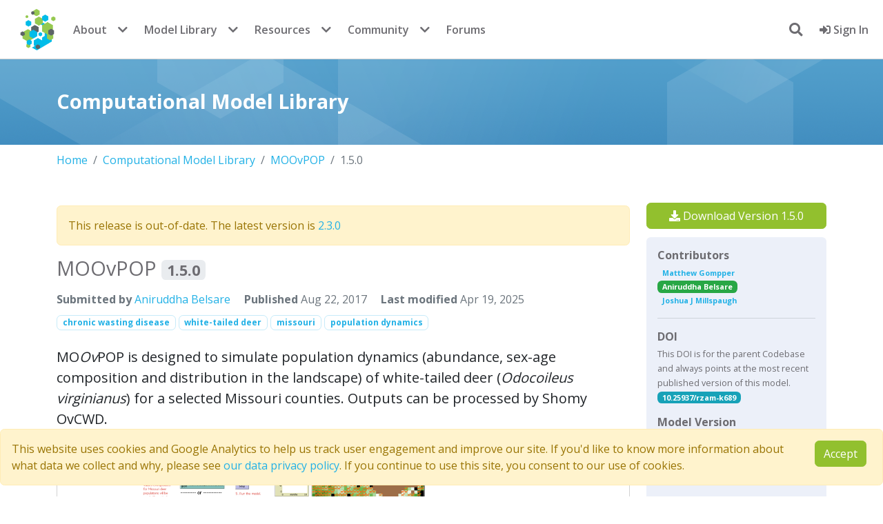

--- FILE ---
content_type: text/html; charset=utf-8
request_url: https://www.comses.net/codebases/5585/releases/1.5.0/
body_size: 9316
content:















<!DOCTYPE html>
<html lang="en" class="no-js" prefix="og: http://ogp.me/ns#">

<head>
    <meta charset="utf-8">
    <meta name="viewport" content="width=device-width, initial-scale=1, shrink-to-fit=no">
    <meta http-equiv="X-UA-Compatible" content="IE=edge">
    <link rel="apple-touch-icon" sizes="144x144" href="/static/favicon/apple-touch-icon.png">
    <link rel="icon" type="image/png" sizes="32x32" href="/static/favicon/favicon-32x32.png">
    <link rel="icon" type="image/png" sizes="16x16" href="/static/favicon/favicon-16x16.png">
    <link rel="manifest" href="/static/favicon/site.webmanifest">
    <link rel="mask-icon" href="/static/favicon/safari-pinned-tab.svg" color="#5bbad5">
    <meta name="msapplication-TileColor" content="#da532c">
    <meta name="theme-color" content="#ffffff">
    
    
    
    
    <!-- Twitter Meta Tags -->
    <meta name="twitter:card" content="summary_large_image" />
    <meta name="twitter:site" content="@comses" />
    <meta name="twitter:description" content="MO*Ov*POP is designed to simulate population dynamics (abundance, sex-age composition and distribution in the landscape) of white-tailed deer (*Odocoileus virginianus*) for a selected sampling region.">
    <meta property="twitter:domain" content="comses.net" />
    
    <!-- Open Graph Protocol Tags -->
    <meta property="og:url" content="https://www.comses.net/codebases/5585/releases/1.5.0/" />
    <meta property="og:type" content="website" />
    <meta property="og:title" content="MOOvPOP" />
    <meta property="og:description" content="MO*Ov*POP is designed to simulate population dynamics (abundance, sex-age composition and distribution in the landscape) of white-tailed deer (*Odocoileus virginianus*) for a selected sampling region." />
    <meta property="og:image" content="https://www.comses.net/media/images/sharedlibrarye64ef40e-26b2-4d69.max-900x600.png" />


    <title>
        MOOvPOP
    </title>
    <meta name="description" content="MO*Ov*POP is designed to simulate population dynamics (abundance, sex-age composition and distribution in the landscape) of white-tailed deer...">

    <script type="application/ld+json">
    {
  "@id": "https://www.comses.net/codebases/5585/releases/1.5.0/",
  "url": "https://www.comses.net/codebases/5585/releases/1.5.0/",
  "name": "MOOvPOP",
  "@type": "SoftwareSourceCode",
  "author": [
    {
      "@id": "https://orcid.org/0000-0002-4651-0116",
      "@type": "Person",
      "email": "anyadoc@gmail.com",
      "givenName": "Aniruddha",
      "familyName": "Belsare",
      "affiliation": {
        "url": "https://cfwe.auburn.edu/",
        "name": "Auburn University",
        "@type": "Organization"
      }
    },
    {
      "@id": "_:author_2",
      "@type": "Person",
      "email": "gompperm@missouri.edu",
      "givenName": "Matthew",
      "familyName": "Gompper",
      "affiliation": {
        "@id": "https://ror.org/02ymw8z06",
        "url": "http://missouri.edu/",
        "name": "University of Missouri",
        "@type": "Organization",
        "identifier": "https://ror.org/02ymw8z06"
      }
    },
    {
      "@id": "_:author_3",
      "@type": "Person",
      "givenName": "Joshua",
      "familyName": "Millspaugh"
    },
    {
      "@id": "https://orcid.org/0000-0002-4651-0116",
      "@type": "Role",
      "roleName": "pointOfContact"
    },
    {
      "@id": "_:author_2",
      "@type": "Role",
      "roleName": "pointOfContact"
    },
    {
      "@id": "_:author_3",
      "@type": "Role",
      "roleName": "pointOfContact"
    }
  ],
  "license": {
    "url": "http://creativecommons.org/licenses/by-nc-nd/4.0",
    "name": "CC-BY-NC-ND-4.0",
    "@type": "CreativeWork"
  },
  "version": "1.5.0",
  "@context": "https://w3id.org/codemeta/3.0",
  "keywords": [
    "chronic wasting disease",
    "missouri",
    "population dynamics",
    "white-tailed deer"
  ],
  "publisher": {
    "@id": "https://ror.org/015bsfc29",
    "url": "https://www.comses.net",
    "name": "CoMSES Net",
    "@type": "Organization"
  },
  "identifier": "https://www.comses.net/codebases/5585/releases/1.5.0/",
  "dateCreated": "2017-08-22",
  "description": "MO*Ov*POP is designed to simulate population dynamics (abundance, sex-age composition and distribution in the landscape) of white-tailed deer (*Odocoileus virginianus*) for a selected Missouri counties. Outputs can be processed by Shomy OvCWD.",
  "downloadUrl": "https://www.comses.net/codebases/5585/releases/1.5.0/download/",
  "dateModified": "2025-04-19",
  "releaseNotes": "",
  "copyrightYear": 2017,
  "datePublished": "2017-08-22",
  "operatingSystem": "windows",
  "runtimePlatform": [
    "NetLogo"
  ],
  "applicationCategory": "Computational Model",
  "programmingLanguage": {
    "@type": "ComputerLanguage"
  },
  "referencePublication": "Belsare, A.V., Gompper, M.E., Keller, B.J., Sumners, J.A., Hansen, L.P., and Millspaugh, J.J. An agent-based framework for improving wildlife disease surveillance: A case study of chronic wasting disease in Missouri white-tailed deer. 2020. Ecological Modelling 417 (108919)\n\nBelsare, A.V., Gompper, M.E., Keller, B.J., Sumners, J.A., Hansen, L.P.,  & Millspaugh, J.J. Size matters: Sample size assessments for chronic wasting disease surveillance using an agent-based modeling framework. MethodsX. 7, 100953 (2020)."
}
  </script>
  <link id='discourseEmbedUrl' rel='canonical' href='https://www.comses.net/codebases/5585/releases/1.5.0/'>
  
    
    <meta name='citation_title' content='MOOvPOP v1.5.0'>
    <meta name='citation_author' content='Matthew Gompper'>
        <meta name='citation_author_email' content='gompperm@missouri.edu'>
        <meta name='citation_author_institution' content='{&#39;url&#39;: &#39;http://missouri.edu/&#39;, &#39;name&#39;: &#39;University of Missouri&#39;, &#39;ror_id&#39;: &#39;https://ror.org/02ymw8z06&#39;, &#39;acronym&#39;: &#39;MU&#39;}'><meta name='citation_author' content='Aniruddha Belsare'>
        <meta name='citation_author_email' content='anyadoc@gmail.com'>
        <meta name='citation_author_institution' content='{&#39;url&#39;: &#39;https://cfwe.auburn.edu/&#39;, &#39;name&#39;: &#39;Auburn University&#39;}'><meta name='citation_author' content='Joshua J Millspaugh'>
        
        
    <meta name='citation_publication_date' content='2017/08/22'>
    <meta name='citation_online_date' content='2017/08/22'>
    <meta name='citation_journal_title' content='CoMSES Computational Model Library'>
    <meta name='citation_publisher' content='CoMSES.Net'>
    <meta name='citation_language' content='en'>
    <meta name='citation_abstract' content='&lt;p&gt;MO&lt;em&gt;Ov&lt;/em&gt;POP is designed to simulate population dynamics (abundance, sex-age composition and distribution in the landscape) of white-tailed deer (&lt;em&gt;Odocoileus virginianus&lt;/em&gt;) for a selected Missouri counties. Outputs can be processed by Shomy OvCWD.&lt;/p&gt;'>
    <meta name='citation_abstract_html_url' content='https://www.comses.net/codebases/5585/releases/1.5.0/'>
    <meta name='citation_public_url' content='https://www.comses.net/codebases/5585/releases/1.5.0/'>
    

    
    
    
    
    
    <script src="/static/cookielaw/js/cookielaw.js"></script>
    
    <script nonce="esHKIrS4yfVqUu4Gb59PLA==" async=false>(function (w, d, s, l, i) {
            w[l] = w[l] || [];
            w[l].push({
                'gtm.start':
                    new Date().getTime(), event: 'gtm.js'
            });
            var f = d.getElementsByTagName(s)[0],
                j = d.createElement(s), dl = l != 'dataLayer' ? '&l=' + l : '';
            j.async = true;
            j.src =
                'https://www.googletagmanager.com/gtm.js?id=' + i + dl;
            f.parentNode.insertBefore(j, f);
        })(window, document, 'script', 'dataLayer', 'GTM-TLNSSCJ');</script>
    
    <script src="//cdnjs.cloudflare.com/ajax/libs/holder/2.9.8/holder.min.js"></script>
    

    
    <script src="https://browser.sentry-cdn.com/7.104.0/bundle.tracing.min.js"
        integrity="sha384-GIGwRJTameecYX7D86H2eXPQAhZ2erxGcgL3f906+a9BFv0Z88R524eZzamYbll0" crossorigin="anonymous">
        </script>
    <script nonce="esHKIrS4yfVqUu4Gb59PLA==" defer>Sentry.init({
            dsn: "https://fad0754f19f464a57716882efab43098@sentry.comses.net/2",
            release: "v2025.12"
        })</script>
    
    
    
    <link  rel="stylesheet" href="/static/bundles/assets/main-592ea938.css" />
<script type="module" crossorigin="" src="/static/bundles/assets/main-a753513c.js"></script>
<link href="/static/bundles/assets/index-4a1299a8.js" type="text/javascript" crossorigin="anonymous" rel="modulepreload" as="script" />
    <script nonce="esHKIrS4yfVqUu4Gb59PLA==" async=false>function submitLogout() {
            document.getElementById('logoutForm').submit();
            return false;
        }

        function focusSearch() {
            setTimeout(function () {
                document.getElementById("header-search-input").focus()
            }, 0);
        }</script>
    <script nonce="esHKIrS4yfVqUu4Gb59PLA==" defer>// check if the test environment alert was previously dismissed
        document.addEventListener("DOMContentLoaded", function () {
            const testAlert = document.getElementById("test-env-alert");
            const isTestAlertDismissed = localStorage.getItem("testEnvAlertDismissed");
            if (isTestAlertDismissed === "true" && testAlert) {
                testAlert.style.display = "none";
            }
            // listen for alert dismissal
            if (testAlert) {
                testAlert.addEventListener("closed.bs.alert", function () {
                    localStorage.setItem("testEnvAlertDismissed", "true");
                });
            }
        });</script>
    
    
    
        <script src="https://cdnjs.cloudflare.com/ajax/libs/clipboard.js/2.0.6/clipboard.min.js"></script>
    
    <script nonce="esHKIrS4yfVqUu4Gb59PLA==" async=false>document.addEventListener("DOMContentLoaded", function(event) {
            new ClipboardJS('.btn-clipboard');
        });</script>
    <script type="module" crossorigin="" src="/static/bundles/assets/review_reminders-05c85fdf.js"></script>
<link href="/static/bundles/assets/runtime-dom.esm-bundler-711ceacd.js" type="text/javascript" crossorigin="anonymous" rel="modulepreload" as="script" />
<link href="/static/bundles/assets/ReviewReminders-5c0bcb8d.js" type="text/javascript" crossorigin="anonymous" rel="modulepreload" as="script" />
<link href="/static/bundles/assets/_plugin-vue_export-helper-c27b6911.js" type="text/javascript" crossorigin="anonymous" rel="modulepreload" as="script" />
    <script type="module" crossorigin="" src="/static/bundles/assets/release_download-8fbce978.js"></script>
<link href="/static/bundles/assets/runtime-dom.esm-bundler-711ceacd.js" type="text/javascript" crossorigin="anonymous" rel="modulepreload" as="script" />
<link href="/static/bundles/assets/FormPlaceholder.vue_vue_type_script_setup_true_lang-51f6f6e5.js" type="text/javascript" crossorigin="anonymous" rel="modulepreload" as="script" />
<link href="/static/bundles/assets/BootstrapModal.vue_vue_type_script_setup_true_lang-fc8e83c6.js" type="text/javascript" crossorigin="anonymous" rel="modulepreload" as="script" />
<link href="/static/bundles/assets/_commonjsHelpers-de833af9.js" type="text/javascript" crossorigin="anonymous" rel="modulepreload" as="script" />
<link href="/static/bundles/assets/index-4a1299a8.js" type="text/javascript" crossorigin="anonymous" rel="modulepreload" as="script" />
<link href="/static/bundles/assets/ResearchOrgField.vue_vue_type_script_setup_true_lang-69ee1931.js" type="text/javascript" crossorigin="anonymous" rel="modulepreload" as="script" />
<link href="/static/bundles/assets/FormAlert.vue_vue_type_script_setup_true_lang-22dbc732.js" type="text/javascript" crossorigin="anonymous" rel="modulepreload" as="script" />
<link href="/static/bundles/assets/releaseEditor-5a8a5360.js" type="text/javascript" crossorigin="anonymous" rel="modulepreload" as="script" />
<link href="/static/bundles/assets/axios-6a146752.js" type="text/javascript" crossorigin="anonymous" rel="modulepreload" as="script" />
<link href="/static/bundles/assets/util-21e02b08.js" type="text/javascript" crossorigin="anonymous" rel="modulepreload" as="script" />
<link href="/static/bundles/assets/vue-multiselect.esm-906ccafb.js" type="text/javascript" crossorigin="anonymous" rel="modulepreload" as="script" />
<link href="/static/bundles/assets/index-6c05486b.js" type="text/javascript" crossorigin="anonymous" rel="modulepreload" as="script" />
    

</head>

<body class="">
    <!-- Google Tag Manager (noscript) -->
    <noscript>
        <iframe src="https://www.googletagmanager.com/ns.html?id=GTM-TLNSSCJ" height="0" width="0"
            style="display:none;visibility:hidden"></iframe>
    </noscript>
    <!-- End Google Tag Manager (noscript) -->
    
<nav class="navbar navbar-expand-md bg-white fixed-top">
    <div class="container-fluid d-flex justify-content-between align-items-center">

        <div class="d-flex align-items-center">
            <button class="navbar-toggler me-2" type="button" data-bs-toggle="collapse" data-bs-target="#navbarContent"
                aria-controls="navbarContent" aria-expanded="false" aria-label="Toggle navigation">
                <span class="navbar-toggler-icon"></span>
            </button>

            <div class="collapse navbar-collapse" id="navbarContent">
                <a class="navbar-brand p-0 me-0" href="/">
                    <span class="logo">CoMSES Network</span>
                </a>

                
                <ul class="navbar-nav d-none d-md-flex">
                    <li class="nav-item"><a class="nav-link" href="/about/">About</a></li>
                    <li class="nav-item dropdown me-2">
                        <button class="nav-dropdown-toggle" data-bs-toggle="dropdown">
                            <i class="fas fa-chevron-down"></i>
                        </button>
                        <ul class="dropdown-menu dropdown-menu-end">
                            <li><a class="dropdown-item" href="/about/people/">People</a></li>
                            <li><a class="dropdown-item" href="/about/faq/">FAQ</a></li>
                            <li><a class="dropdown-item" href="/digest/">Digest archive</a></li>
                            <li><a class="dropdown-item" href="/about/contact/">Contact us</a></li>
                        </ul>
                    </li>
                    <li class="nav-item"><a class="nav-link" href="/codebases/">Model Library</a>
                    </li>
                    <li class="nav-item dropdown me-2">
                        <button class="nav-dropdown-toggle" data-bs-toggle="dropdown">
                            <i class="fas fa-chevron-down"></i>
                        </button>
                        <ul class="dropdown-menu dropdown-menu-end">
                            <li><a class="dropdown-item" href="/codebases/add/"><b>Publish a
                                        model</b></a></li>
                            <li><a class="dropdown-item" href="/reviews/">Peer review</a></li>
                        </ul>
                    </li>
                    <li class="nav-item"><a class="nav-link" href="/resources/">Resources</a></li>
                    <li class="nav-item dropdown me-2">
                        <button class="nav-dropdown-toggle" data-bs-toggle="dropdown">
                            <i class="fas fa-chevron-down"></i>
                        </button>
                        <ul class="dropdown-menu dropdown-menu-end">
                            <li><a class="dropdown-item" href="/education/"><b>Education</b></a></li>
                            <li><a class="dropdown-item" href="/resources/modeling-frameworks/">Modeling frameworks</a>
                            </li>
                            <li><a class="dropdown-item" href="/resources/journals/">Journals</a></li>
                            <li><a class="dropdown-item" href="/resources/standards/">Standards</a></li>
                        </ul>
                    </li>
                    <li class="nav-item"><a class="nav-link" href="/community/">Community</a></li>
                    <li class="nav-item dropdown me-2">
                        <button class="nav-dropdown-toggle" data-bs-toggle="dropdown">
                            <i class="fas fa-chevron-down"></i>
                        </button>
                        <ul class="dropdown-menu dropdown-menu-end">
                            <li><a class="dropdown-item" href="/events/"><b>Events</b></a></li>
                            <li><a class="dropdown-item" href="/jobs/"><b>Jobs</b></a></li>
                            <li><a class="dropdown-item" href="/users/">Members</a></li>
                        </ul>
                    </li>
                    <li class="nav-item"><a class="nav-link" href="https://forum.comses.net"
                            target="_blank">Forums</a></li>
                </ul>

                
                <ul class="navbar-nav d-md-none">
                    <li class="nav-item"><a class="nav-link" href="/about/">About</a></li>
                    <li class="nav-item"><a class="nav-link" href="/about/contact/">Contact us</a></li>
                    <li class="nav-item"><a class="nav-link" href="/codebases/">Model Library</a>
                    </li>
                    <li class="nav-item"><a class="nav-link" href="/education/">Education</a></li>
                    <li class="nav-item"><a class="nav-link" href="/resources/">Resources</a></li>
                    <li class="nav-item"><a class="nav-link" href="/community/">Community</a></li>
                    <li class="nav-item"><a class="nav-link" href="/events/">Events</a></li>
                    <li class="nav-item"><a class="nav-link" href="/jobs/">Jobs</a></li>
                    <li class="nav-item"><a class="nav-link" href="/users/">Members</a></li>
                    <li class="nav-item"><a class="nav-link" href="https://forum.comses.net"
                            target="_blank">Forums</a></li>
                </ul>
            </div>
        </div>

        <div class="d-flex align-items-center">
            <ul class="navbar-nav">
                
                <li id="search-dropdown" class="mx-3 my-auto nav-item dropdown show">
                    <a id="search-button" onclick="focusSearch()" href="#" class="dropdown-toggle"
                        data-bs-toggle="dropdown" aria-expanded="false" aria-haspopup="true">
                        <i class="fas fa-search"></i>
                    </a>
                    <div id="header-search-form" class="p-2 dropdown-menu dropdown-menu-right"
                        aria-labelledby="search-button">
                        <form method="get" action="/search/">
                            <input id="header-search-input" type="text" name="query" class="p-2 form-control"
                                placeholder="search entire site">
                            
                        </form>
                    </div>
                </li>
                
                
                <li class="nav-item">
                    <a class="nav-link" href="/accounts/login/?next=/codebases/5585/releases/1.5.0/">
                        <i class="fas fa-sign-in-alt"></i>
                        Sign In
                    </a>
                </li>
                
                
            </ul>
        </div>
        
    </div>
</nav>
</div>
</div>

    
    <section class='introduction'>
        <div class="container">
            <h1>Computational Model Library</h1>
        </div>
    </section>
    
    <noscript>
        <div class='alert alert-danger mt-3'>
            <i class='fas fa-exclamation-triangle me-2'></i>
            Javascript is disabled in your browser. Some of this site's functionality <b>will not work</b> or
            be heavily degraded without it.
        </div>
    </noscript>

    

    
    <section class='messages'>
        
    </section>
    <section class='page'>
        <div class="container">
            

<nav aria-label="breadcrumb">
    <ol class="breadcrumb">
        <li class='breadcrumb-item'><a href='/'>Home</a></li>
        
        
        <li class="breadcrumb-item"><a href="/codebases/">Computational Model Library</a></li>
        
        
        
        <li class="breadcrumb-item"><a href="/codebases/5585/">MOOvPOP</a></li>
        
        
        
        <li class="breadcrumb-item active" aria-current="page">1.5.0</li>
        
        
    </ol>
</nav>



            <div class="row">
                <div class="col-sm-12 col-md-9">
                    
    
    
        <div id="discourse-content" class="d-none">
            <h1>MOOvPOP <i>(1.5.0)</i></h1>
            <p><p>MO<em>Ov</em>POP is designed to simulate population dynamics (abundance, sex-age composition and distribution in the landscape) of white-tailed deer (<em>Odocoileus virginianus</em>) for a selected Missouri counties. Outputs can be processed by Shomy OvCWD.</p></p>
            <img alt="MOOvPOP_v2.2.0 interface.png" height="170" src="/media/images/sharedlibrarye64ef40e-26b2-4d69.width-400.png" width="400">
            <h2>Release Notes</h2>
            <p></p>
            <h2>Associated Publications</h2>
            <p><p>Belsare, A.V., Gompper, M.E., Keller, B.J., Sumners, J.A., Hansen, L.P., and Millspaugh, J.J. An agent-based framework for improving wildlife disease surveillance: A case study of chronic wasting disease in Missouri white-tailed deer. 2020. Ecological Modelling 417 (108919)</p>
<p>Belsare, A.V., Gompper, M.E., Keller, B.J., Sumners, J.A., Hansen, L.P.,  &amp; Millspaugh, J.J. Size matters: Sample size assessments for chronic wasting disease surveillance using an agent-based modeling framework. MethodsX. 7, 100953 (2020).</p></p>
        </div>
    

    <div id="content">
        


        
            
                
                    <div class="alert alert-warning mt-2">This release is out-of-date. The latest version is
                        <a href='/codebases/5585/releases/2.3.0/'>2.3.0</a>
                    </div>
                
            
        
        <h1 class='codebase-title mb-3'>MOOvPOP <span class="badge bg-gray py-1 px-2">1.5.0</span></h1>
        <div class='metadata text-muted mb-2'>
            <span class="me-3">
                <b>Submitted by</b>
                
                    <a href='/users/1853/'>Aniruddha Belsare</a>
                
            </span>
            <span class="me-3">
                
                    <b>Published</b> Aug 22, 2017
                
            </span>
            <span>
                <b>Last modified</b> Apr 19, 2025
            </span>
        </div>
        <div class='tag-list'>
            
                
<a class='tag' href='/codebases/?tags=chronic%20wasting%20disease'>
    chronic wasting disease
</a>

            
                
<a class='tag' href='/codebases/?tags=white-tailed%20deer'>
    white-tailed deer
</a>

            
                
<a class='tag' href='/codebases/?tags=missouri'>
    missouri
</a>

            
                
<a class='tag' href='/codebases/?tags=population%20dynamics'>
    population dynamics
</a>

            
        </div>
        <div class='pt-4'>
            <div class='lead'>
                <p>MO<em>Ov</em>POP is designed to simulate population dynamics (abundance, sex-age composition and distribution in the landscape) of white-tailed deer (<em>Odocoileus virginianus</em>) for a selected Missouri counties. Outputs can be processed by Shomy OvCWD.</p>
            </div>
            
                
                <div id="image-gallery" class="my-4" data-title="MOOvPOP" data-images="[&#34;/media/images/sharedlibrarye64ef40e-26b2-4d69.max-900x600.png&#34;]">
                    <img alt="MOOvPOP_v2.2.0 interface.png" class="img-fluid" height="384" src="/media/images/sharedlibrarye64ef40e-26b2-4d69.max-900x600.png" width="900">
                    <script type="module" crossorigin="" src="/static/bundles/assets/image_gallery-b90c3eb3.js"></script>
<link href="/static/bundles/assets/runtime-dom.esm-bundler-711ceacd.js" type="text/javascript" crossorigin="anonymous" rel="modulepreload" as="script" />
<link href="/static/bundles/assets/BootstrapModal.vue_vue_type_script_setup_true_lang-fc8e83c6.js" type="text/javascript" crossorigin="anonymous" rel="modulepreload" as="script" />
<link href="/static/bundles/assets/util-21e02b08.js" type="text/javascript" crossorigin="anonymous" rel="modulepreload" as="script" />
<link href="/static/bundles/assets/_commonjsHelpers-de833af9.js" type="text/javascript" crossorigin="anonymous" rel="modulepreload" as="script" />
                </div>
                
            
            
        </div>
    </div>
    <div class='card-metadata'>
        <div class='card-body'>
        
            <h2 class='card-title'><u>Cite this Model</u></h2>
            <div class='pb-3'>
                <div id='citation-text'>
                    <p>Aniruddha Belsare, Matthew Gompper, Joshua J Millspaugh (2017, August 22). &ldquo;MOOvPOP&rdquo; (Version 1.5.0). <em>CoMSES Computational Model Library</em>. Retrieved from: <a href="https://www.comses.net/codebases/5585/releases/1.5.0/">https://www.comses.net/codebases/5585/releases/1.5.0/</a></p>
                </div>
                <button class='btn btn-clipboard btn-outline-info' data-clipboard-target='#citation-text'>
                    <i class='fas fa-copy'></i> Copy citation text to clipboard
                </button>
            </div>
        
        
        
        <div class='pt-1'>
            <h2 class='card-title'><i class='fas fa-book'></i> <u>Associated Publication(s)</u></h2>
            <p class='card-text'>
                
                    <p>Belsare, A.V., Gompper, M.E., Keller, B.J., Sumners, J.A., Hansen, L.P., and Millspaugh, J.J. An agent-based framework for improving wildlife disease surveillance: A case study of chronic wasting disease in Missouri white-tailed deer. 2020. Ecological Modelling 417 (108919)</p>
<p>Belsare, A.V., Gompper, M.E., Keller, B.J., Sumners, J.A., Hansen, L.P.,  &amp; Millspaugh, J.J. Size matters: Sample size assessments for chronic wasting disease surveillance using an agent-based modeling framework. MethodsX. 7, 100953 (2020).</p>
                
            </p>
        </div>
        
        
        
        <div class='accordion pt-1' id='open-code-badge-accordion'>
            <div id='open-code-badge-info'>
                <h2 class='card-title mb-0'>
                    <i class='fas fa-certificate'></i>
                    <u>Create an Open Code Badge that links to this model</u> <a class='float-end btn btn-outline-primary mt-0 mb-0' href='/resources/open-code-badge/'><i class='fas fa-info-circle'></i> more info</a>
                    <button class='btn btn-link mt-0 pt-0' type='button' data-bs-toggle='collapse'
                            data-bs-target='#open-code-badge-collapse' aria-expanded='true'
                            aria-controls='open-code-badge-collapse'>
                        <i class='fas fa-chevron-down fa-2x'></i>
                    </button>
                </h2>
            </div>
            <div id='open-code-badge-collapse' class='collapse' aria-labelledby='open-code-badge-info' data-bs-parent='#open-code-badge-accordion'>
                <div class='alert alert-info'>
                    
                        <i class='fas fa-exclamation-circle'></i>
                        This model has not been reviewed by CoMSES Net and should be independently reviewed to
                        meet the <a href='/resources/open-code-badge/'>Open Code Badge guidelines</a>.
                    
                </div>
                You can use the following HTML or Markdown code to create an Open Code Badge that links to
                <strong><a href='https://www.comses.net/codebases/5585/releases/1.5.0/'>version 1.5.0</a></strong>
                of this computational model.
<pre><code id='open-code-badge-html'>
&lt;a href=&quot;https://www.comses.net/codebases/5585/releases/1.5.0/&quot;&gt;
  &lt;img height=&quot;100&quot; src=&quot;https://www.comses.net/static/images/icons/open-code-badge.svg&quot; alt=&quot;Open Code Badge&quot;&gt;
&lt;/a&gt;
</code></pre>
<button class='btn btn-clipboard btn-outline-info' data-clipboard-target='#open-code-badge-html'>
  <i class='fas fa-copy'></i> Copy HTML to clipboard
</button>
<pre><code id='open-code-badge-md'>
[![Open Code Badge](https://www.comses.net/static/images/icons/open-code-badge.svg)](https://www.comses.net/codebases/5585/releases/1.5.0/)
</code>
</pre>
<button class='btn btn-clipboard btn-outline-info' data-clipboard-target='#open-code-badge-md'>
  <i class='fas fa-copy'></i> Copy Markdown to clipboard
</button>
            
            </div>
        
        </div>
        
        </div>
        
    </div>


                </div>
                <div class="col-sm-12 col-md-3">
                    


    
    
        
            
            <div id='download-form' data-cy="release-version" data-user-data="{&#34;authenticated&#34;: false, &#34;affiliation&#34;: {}, &#34;industry&#34;: &#34;&#34;, &#34;id&#34;: null}"
             data-version-number="1.5.0"
             data-identifier="5585"></div>
        
    
    


<div class="card-metadata">
    <div class="card-body">
        <div class="section">
            <b class="card-title">Contributors</b>
            <div class="card-text mb-3">
                
                    
                        
                        <a class='badge text-secondary' href='/users/?query=Matthew+Gompper'>
                            Matthew Gompper
                        </a>
                    
                        
                        <a class='badge bg-success' href='/users/1853/'>
                            Aniruddha Belsare
                        </a>
                    
                        
                        <a class='badge text-secondary' href='/users/?query=Joshua+J+Millspaugh'>
                            Joshua J Millspaugh
                        </a>
                    
                
            </div>
        </div>
        <div class="section">
            
            

            <b class='card-title'>DOI</b>
            <div class="card-text mb-3">
            
                <p><small>This DOI is for the parent Codebase and always points at the most recent published version of this model.</small>
                <a href='https://doi.org/10.25937/rzam-k689'><span class='badge bg-info'>10.25937/rzam-k689</span></a></p>
            
            </div>
            <b class='card-title'>Model Version</b>
            <div class="card-text mb-3">
                1.5.0
            </div>
            <b class='card-title'>License</b>
            <div class="card-text mb-3">
                <a href='http://creativecommons.org/licenses/by-nc-nd/4.0'>CC-BY-NC-ND-4.0</a>
            </div>
            <b class='card-title'>Programming Language</b>
            <div class="card-text mb-3">
                
            </div>
            <b class='card-title'>Software Framework</b>
            <div class="card-text mb-3">
<a class='tag' href='/codebases/?tags=NetLogo'>
    NetLogo
</a>
</div>
            <b class='card-title'>Operating System</b>
            <div class="card-text mb-3">
                Windows
            </div>
            
                <b class="card-title">Publish Date</b>
                <div class='card-text mb-3'>
                    Tuesday, August 22, 2017
                </div>
            
            <b class="card-title">Last Updated</b>
            <div class='card-text mb-3'>
                Saturday, April 19, 2025
            </div>
            <div class="mb-3">
                <b class="card-title">Downloads</b>
                <span class="btn btn-sm btn-outline-info disabled py-0 ms-1">1192</span>
            </div>
        </div>
        <div class="section mb-0">
            
                <div class="card-text alert alert-success p-2">
                    <i class='fas fa-exclamation-triangle'></i>
                    This release has not been reviewed but a <a href="#versions">different version</a> has passed peer review.
                </div>
            
        </div>
    </div>
</div>




    




                </div>
            </div>
            <div class="row">
                <div class='col'>
                
    <ul class='nav nav-tabs detail-tabs' role='tablist'>
        <li class='nav-item'>
            <a class='nav-link active' id='model-versions-list' data-bs-toggle='tab' href='#versions' role='tab'>Model Versions</a>
        </li>
    </ul>
    <div class='tab-content'>
        <div class='tab-pane active' id='versions' role='tabpanel'>
            <table class='table table-striped'>
                <thead>
                <tr>
                    <th>Version</th>
                    <th>Submitter</th>
                    <th>First published</th>
                    <th>Last modified</th>
                    <th>Status</th>
                    
                </tr>
                </thead>
                <tbody>
                    
                        <tr>
                            <td><a href='/codebases/5585/releases/2.3.0/'>2.3.0</a></td>
                            <td>
                                
                                    <a href='/users/1853/'>Aniruddha Belsare</a>
                                
                            </td>
                            <td>Sat Apr 19 01:04:43 2025</td>
                            <td>Sat Apr 19 01:04:45 2025</td>
                            <td>
                                <span class='badge bg-success'>
                                    Published
                                </span>
                                
                                
                            </td>
                            
                        </tr>
                    
                        <tr>
                            <td><a href='/codebases/5585/releases/2.2.0/'>2.2.0</a></td>
                            <td>
                                
                                    <a href='/users/1853/'>Aniruddha Belsare</a>
                                
                            </td>
                            <td>Tue May 12 06:14:14 2020</td>
                            <td>Sat Apr 19 01:02:20 2025</td>
                            <td>
                                <span class='badge bg-success'>
                                    Published
                                </span>
                                
                                    <span class='badge bg-info'>Peer Reviewed</span>
                                
                                
                                    <a href='https://doi.org/10.25937/zm1x-th08'>
                                        <span class='badge bg-info'>DOI: 10.25937/zm1x-th08</span>
                                    </a>
                                
                            </td>
                            
                        </tr>
                    
                        <tr>
                            <td><a href='/codebases/5585/releases/2.1.2/'>2.1.2</a></td>
                            <td>
                                
                                    <a href='/users/1853/'>Aniruddha Belsare</a>
                                
                            </td>
                            <td>Thu Aug  8 19:29:29 2019</td>
                            <td>Sat Apr 19 01:02:20 2025</td>
                            <td>
                                <span class='badge bg-success'>
                                    Published
                                </span>
                                
                                    <span class='badge bg-info'>Peer Reviewed</span>
                                
                                
                                    <a href='https://doi.org/10.25937/cnex-s628'>
                                        <span class='badge bg-info'>DOI: 10.25937/cnex-s628</span>
                                    </a>
                                
                            </td>
                            
                        </tr>
                    
                        <tr>
                            <td><a href='/codebases/5585/releases/1.8.0/'>1.8.0</a></td>
                            <td>
                                
                                    <a href='/users/1853/'>Aniruddha Belsare</a>
                                
                            </td>
                            <td>Mon Nov 27 02:35:02 2017</td>
                            <td>Sat Apr 19 01:02:20 2025</td>
                            <td>
                                <span class='badge bg-success'>
                                    Published
                                </span>
                                
                                
                            </td>
                            
                        </tr>
                    
                        <tr>
                            <td><a href='/codebases/5585/releases/1.7.0/'>1.7.0</a></td>
                            <td>
                                
                                    <a href='/users/1853/'>Aniruddha Belsare</a>
                                
                            </td>
                            <td>Sun Nov 26 22:57:40 2017</td>
                            <td>Sat Apr 19 01:02:20 2025</td>
                            <td>
                                <span class='badge bg-success'>
                                    Published
                                </span>
                                
                                
                            </td>
                            
                        </tr>
                    
                        <tr>
                            <td><a href='/codebases/5585/releases/1.6.0/'>1.6.0</a></td>
                            <td>
                                
                                    <a href='/users/1853/'>Aniruddha Belsare</a>
                                
                            </td>
                            <td>Tue Nov  7 22:38:06 2017</td>
                            <td>Sat Apr 19 01:02:20 2025</td>
                            <td>
                                <span class='badge bg-success'>
                                    Published
                                </span>
                                
                                
                            </td>
                            
                        </tr>
                    
                        <tr>
                            <td><a href='/codebases/5585/releases/1.5.0/'>1.5.0</a></td>
                            <td>
                                
                                    <a href='/users/1853/'>Aniruddha Belsare</a>
                                
                            </td>
                            <td>Tue Aug 22 23:47:55 2017</td>
                            <td>Sat Apr 19 01:02:21 2025</td>
                            <td>
                                <span class='badge bg-success'>
                                    Published
                                </span>
                                
                                
                            </td>
                            
                        </tr>
                    
                        <tr>
                            <td><a href='/codebases/5585/releases/1.4.0/'>1.4.0</a></td>
                            <td>
                                
                                    <a href='/users/1853/'>Aniruddha Belsare</a>
                                
                            </td>
                            <td>Mon Jul 24 09:47:55 2017</td>
                            <td>Sat Apr 19 01:02:20 2025</td>
                            <td>
                                <span class='badge bg-success'>
                                    Published
                                </span>
                                
                                
                            </td>
                            
                        </tr>
                    
                        <tr>
                            <td><a href='/codebases/5585/releases/1.3.0/'>1.3.0</a></td>
                            <td>
                                
                                    <a href='/users/1853/'>Aniruddha Belsare</a>
                                
                            </td>
                            <td>Tue Apr 18 16:52:57 2017</td>
                            <td>Sat Apr 19 01:02:20 2025</td>
                            <td>
                                <span class='badge bg-success'>
                                    Published
                                </span>
                                
                                
                            </td>
                            
                        </tr>
                    
                        <tr>
                            <td><a href='/codebases/5585/releases/1.2.0/'>1.2.0</a></td>
                            <td>
                                
                                    <a href='/users/1853/'>Aniruddha Belsare</a>
                                
                            </td>
                            <td>Tue Apr 11 18:52:35 2017</td>
                            <td>Sat Apr 19 01:02:20 2025</td>
                            <td>
                                <span class='badge bg-success'>
                                    Published
                                </span>
                                
                                
                            </td>
                            
                        </tr>
                    
                        <tr>
                            <td><a href='/codebases/5585/releases/1.1.0/'>1.1.0</a></td>
                            <td>
                                
                                    <a href='/users/1853/'>Aniruddha Belsare</a>
                                
                            </td>
                            <td>Tue Apr 11 04:27:56 2017</td>
                            <td>Sat Apr 19 01:02:20 2025</td>
                            <td>
                                <span class='badge bg-success'>
                                    Published
                                </span>
                                
                                
                            </td>
                            
                        </tr>
                    
                        <tr>
                            <td><a href='/codebases/5585/releases/1.0.0/'>1.0.0</a></td>
                            <td>
                                
                                    <a href='/users/1853/'>Aniruddha Belsare</a>
                                
                            </td>
                            <td>Mon Apr 10 20:03:42 2017</td>
                            <td>Sat Apr 19 01:02:20 2025</td>
                            <td>
                                <span class='badge bg-success'>
                                    Published
                                </span>
                                
                                
                            </td>
                            
                        </tr>
                    
                </tbody>
            </table>
            <form>
                <input type="hidden" name="csrfmiddlewaretoken" value="wBceuybBq0qoFqAENl2DoZUWUYGaNCaiSmEnUSsbpwbKuycIBYJpTOTXoAFUNwj9">
                
            </form>
        </div>
    </div>
    <hr>
    
    
    


<h3>Discussion</h3>
<div id="discourse-comments"></div>
<script nonce="esHKIrS4yfVqUu4Gb59PLA==">
    // FIXME: see if wagtail fullpageurl
    // (https://docs.wagtail.org/en/stable/topics/writing_templates.html#fullpageurl)
    // obviates this
    var canonicalUrl = window.location.origin + window.location.pathname;
    var canonicalUrlElement = document.getElementById('discourseEmbedUrl');
    if (canonicalUrlElement != null) {
        canonicalUrl = canonicalUrlElement.href;
    }
    else {
        // remove duplicate forward slashes
        canonicalUrl = canonicalUrl.replace(/([^:]\/)\/+/g, "$1");
    }
    DiscourseEmbed = {
        discourseUrl: "https://forum.comses.net/",
        discourseUserName: "abelsare",
        discourseReferrerPolicy: "no-referrer-when-downgrade",
        discourseEmbedUrl: canonicalUrl
    };
    (function () {
        var d = document.createElement('script');
        d.type = 'text/javascript';
        d.async = true;
        d.src = DiscourseEmbed.discourseUrl + 'javascripts/embed.js';
        (document.getElementsByTagName('head')[0] || document.getElementsByTagName('body')[0]).appendChild(d);
    })();
</script>



                </div>
            </div>
        </div>
    </section>

    

<div class='alert alert-warning alert-dismissable fade show fixed-bottom' id="CookielawBanner">
    <div class='row'>
        <div class='col-sm-12 col-md-11'>
            This website uses cookies and Google Analytics to help us track user engagement and improve our site. If
            you'd like to know more information about what data we collect and why, please see 
            <a href="/about/data-privacy/">our data privacy policy</a>. If you continue to use this site, you consent to
            our use of cookies.
        </div>
        <div class='col-sm-12 col-md-1'>
            <a id="accept-cookie-law-btn" class="btn btn-primary pull-right">Accept</a>
            <script nonce="esHKIrS4yfVqUu4Gb59PLA==">document.addEventListener("DOMContentLoaded", function() {
                document.getElementById("accept-cookie-law-btn").addEventListener("click", function() { Cookielaw.accept() });
            });</script>
        </div>
    </div>
</div>


<footer class="footer">
    <div class="container">
        <div class="row mb-4">
            <div class="col-8 col-md-2 mb-3">
                <h4><b>Quick Links</b></h4>
                <ul class="nav flex-column">
                    
                    <li class="nav-item mb-2">
                        
                        <a href='/accounts/signup/'>
                            Join CoMSES
                        </a>
                        
                    </li>
                    
                    <li class="nav-item mb-2">
                        <a href="/about/contact/">Contact Us</a>
                    </li>
                    <li class="nav-item mb-2">
                        <a href="/about/data-privacy">Privacy Policy</a>
                    </li>
                    <li class="nav-item mb-2">
                        <a href="/about/faq">FAQ</a>
                    </li>
                </ul>
            </div>
            <div class="col-4 col-md-2 order-md-3 mb-3 text-end">
                <h4><b>Follow Us</b></h4>
                <ul class="nav flex-column">
                    <li class="nav-item mb-2">
                        <a href="https://www.youtube.com/user/CoMSESNet/playlists" title="YouTube Channel" target="_blank">
                            YouTube <i class="fab fa-youtube me-2"></i>
                        </a>
                    </li>
                    <li class="nav-item mb-2">
                        <a href="//bsky.app/profile/comses.net"
                            title="Follow us @comses.net" target="_blank">
                            BlueSky <i class="fab fa-bluesky me-2"></i>
                        </a>
                    </li>
                    <li class="nav-item mb-2">
                        <a href="/feeds/rss/" title="RSS Feed">
                            RSS Feed <i class="fas fa-rss me-2"></i>
                        </a>
                    </li>
                </ul>
            </div>
            <div class="col-12 col-md-8 order-md-2 mb-3 text-center">
                <div class="d-flex flex-wrap justify-content-center">
                    <a class="logo-footer-primary" href="//www.nsf.gov/" target="_blank">
                        <img src="/static/images/logo-nsf-2.png" alt="National Science Foundation">
                    </a>
                    <a class="logo-footer-secondary" href="//www.asu.edu/" target="_blank">
                        <img src="/static/images/logo-asu.png" alt="Arizona State University">
                    </a>
                    <a class="logo-footer-secondary" href="//alliancecan.ca/en" target="_blank">
                        <img src="/static/images/logo-drac-small.png" alt="Digital Research Alliance of Canada">
                    </a>
                    <a class="logo-footer-secondary" href="//datacite.org" target="_blank">
                        <img height="100" src="/static/images/logo-datacite.svg" alt="DataCite member">
                    </a>
                    <a class="logo-footer-secondary" href="//sciencegateways.org" target="_blank">
                        <img src="/static/images/logo-sgci.png" alt="Science Gateways Community Institute">
                    </a>
                    <a class="logo-footer-secondary" href="//orcid.org/" target="_blank">
                        <img src="/static/images/logo-orcid-white.png" alt="ORCID Member">
                    </a>
                    <a class="logo-footer-secondary" href="//westbigdatahub.org/" target="_blank">
                        <img src="/static/images/logo-westhub-white.png" alt="US NSF West Big Data Hub">
                    </a>
                </div>
            </div>
        </div>
    </div>
    <p class="copyright text-center"><small>
            <b>&copy; 2007 - 2026 CoMSES Net</b> |
            <a href="//github.com/comses" title="CoMSES Net on GitHub" target="_blank">
                <i class="fab fa-github me-2"></i>v2025.12
            </a>
        </small></p>
</footer>


</body>

</html>

--- FILE ---
content_type: application/javascript
request_url: https://www.comses.net/static/bundles/assets/ResearchOrgField.vue_vue_type_script_setup_true_lang-69ee1931.js
body_size: 2146
content:
import{p as A,d as O,g as w,f as d,h as I,i as E,u as e,aH as R,aA as j,b as c,j as m,b3 as b,e as a,av as D,t as q,F as L,r as T,q as M,a3 as H,w as $,l as P,x as _,z as G}from"./runtime-dom.esm-bundler-711ceacd.js";import{g as V,_ as F,h as U,i as z,j as N}from"./FormPlaceholder.vue_vue_type_script_setup_true_lang-51f6f6e5.js";import{s as J}from"./vue-multiselect.esm-906ccafb.js";import{u as K}from"./axios-6a146752.js";import{u as Q}from"./index-6c05486b.js";function W(){const g="https://api.ror.org/v2/organizations",{state:k,get:i,searchUrl:f}=K(g);async function h(t){return(await i(f({query:t}))).data.items.map(p=>{var B,C,S,r,n;const o={name:"",rorId:p.id,types:p.types,aliases:[],acronyms:[],link:"",url:"",wikipediaUrl:"",wikidata:((C=(B=p.external_ids)==null?void 0:B.find(l=>l.type==="wikidata"))==null?void 0:C.all)||[],location:p.locations[0]},y=(S=o.location)==null?void 0:S.geonames_details;y&&y.lat&&y.lng&&(o.coordinates={lat:y.lat,lon:y.lng});for(const l of p.names)l.types.includes("ror_display")?o.name=l.value:l.types.includes("alias")?(r=o.aliases)==null||r.push(l.value):l.types.includes("acronym")&&((n=o.acronyms)==null||n.push(l.value));for(const l of p.links??[])l.type==="website"?o.url=o.link=l.value:l.type==="wikipedia"&&(o.wikipediaUrl=l.value);return o})}return{...A(k),search:h}}const X={class:"form-check"},Y=["id"],ue=O({__name:"CheckboxField",props:{name:{},label:{},help:{default:""},placeholder:{},required:{type:Boolean}},setup(g){const k=g,{id:i,value:f,attrs:h,error:t}=V(k,"name");return(u,v)=>(a(),w("div",null,[d("div",X,[I(d("input",R({"onUpdate:modelValue":v[0]||(v[0]=s=>j(f)?f.value=s:null),type:"checkbox",id:e(i)},e(h),{class:{"form-check-input":!0,"is-invalid":e(t)}}),null,16,Y),[[E,e(f)]]),u.label?(a(),c(F,{key:0,label:u.label,"id-for":e(i),required:u.required},null,8,["label","id-for","required"])):m("",!0)]),b(u.$slots,"help",{},()=>[u.help?(a(),c(U,{key:0,help:u.help,"id-for":e(i)},null,8,["help","id-for"])):m("",!0)]),b(u.$slots,"error",{},()=>[e(t)?(a(),c(z,{key:0,error:e(t),"id-for":e(i)},null,8,["error","id-for"])):m("",!0)])]))}}),Z=["id","disabled"],x={key:0,disabled:"",value:null,selected:""},ee=["value","selected"],pe=O({__name:"SelectField",props:{name:{},label:{},help:{},placeholder:{},required:{type:Boolean},disabled:{type:Boolean},options:{}},setup(g){const k=g,{id:i,value:f,attrs:h,error:t}=V(k,"name"),u=D("showPlaceholder",!1);function v(s){const p=s.target;f.value=p.value,h.value.onInput()}return(s,p)=>(a(),w("div",null,[b(s.$slots,"label",{},()=>[s.label?(a(),c(F,{key:0,label:s.label,"id-for":e(i),required:s.required},null,8,["label","id-for","required"])):m("",!0)]),e(u)?(a(),c(N,{key:0})):(a(),w("select",R({key:1,id:e(i),disabled:s.disabled},e(h),{class:{"form-select":!0,"is-invalid":e(t)},onChange:v}),[e(f)?m("",!0):(a(),w("option",x,q(s.placeholder??""),1)),(a(!0),w(L,null,T(s.options,o=>(a(),w("option",{key:o.value,value:o.value,selected:o.value===e(f)},q(o.label),9,ee))),128))],16,Z)),b(s.$slots,"help",{},()=>[s.help?(a(),c(U,{key:0,help:s.help,"id-for":e(i)},null,8,["help","id-for"])):m("",!0)]),b(s.$slots,"error",{},()=>[e(t)?(a(),c(z,{key:0,error:e(t),"id-for":e(i)},null,8,["error","id-for"])):m("",!0)])]))}}),le={class:"multiselect__clear"},ae=["onMousedown"],se={class:"option--desc"},oe={class:"mt-2 text-danger"},ce=O({__name:"ResearchOrgField",props:{name:{},label:{},help:{},placeholder:{default:"Type to find your organization"},required:{type:Boolean},disabled:{type:Boolean,default:!1},clearOnSelect:{type:Boolean,default:!1}},emits:["select"],setup(g,{emit:k}){const i=g,f=k,{id:h,value:t,attrs:u,error:v}=V(i,"name"),s=D("showPlaceholder",!1),p=M([]),o=M(!1),{serverErrors:y,search:B}=W();function C(r){f("select",r),i.clearOnSelect&&(t.value=null)}const S=Q(async r=>{if(r){o.value=!0;try{p.value=await B(r)}catch{}finally{o.value=!1}}},600);return(r,n)=>(a(),w("div",null,[b(r.$slots,"label",{},()=>[r.label?(a(),c(F,{key:0,label:r.label,"id-for":e(h),required:r.required},null,8,["label","id-for","required"])):m("",!0)]),e(s)?(a(),c(N,{key:0})):(a(),c(e(J),R({key:1,modelValue:e(t),"onUpdate:modelValue":n[1]||(n[1]=l=>j(t)?t.value=l:null),id:e(h)},e(u),{multiple:!1,"track-by":"name",label:"name",placeholder:r.placeholder,"allow-empty":!0,options:p.value,disabled:r.disabled,loading:o.value,searchable:!0,"internal-search":!1,"close-on-select":!0,"options-limit":10,onSearchChange:e(S),onSelect:C,class:{"is-invalid":e(v)}}),H({caret:$(({toggle:l})=>[d("div",{class:G({"multiselect__search-toggle":!0,"d-none":!!e(t)})},[d("i",{class:"fas fa-search",onMousedown:P(l,["prevent","stop"])},null,40,ae)],2)]),option:$(({option:l})=>[d("div",null,[d("span",null,q(l.name),1),n[2]||(n[2]=d("br",null,null,-1)),d("span",se,[d("small",null,q(l.url),1)])])]),noOptions:$(()=>[n[3]||(n[3]=_("No results found."))]),_:2},[e(t)?{name:"clear",fn:$(()=>[d("div",le,[d("span",{onMousedown:n[0]||(n[0]=P(l=>t.value=null,["prevent","stop"]))},"×",32)])]),key:"0"}:void 0,e(y).length>0?{name:"noResult",fn:$(()=>[n[4]||(n[4]=_(" Unable to reach the ")),n[5]||(n[5]=d("a",{href:"https://ror.org/"},"Research Organization Registry",-1)),n[6]||(n[6]=_(". Check your connection or try again later. ")),d("div",oe,[d("small",null,q(e(y).join(", ")),1)])]),key:"1"}:void 0]),1040,["modelValue","id","placeholder","options","disabled","loading","onSearchChange","class"])),b(r.$slots,"help",{},()=>[r.help?(a(),c(U,{key:0,help:r.help,"id-for":e(h)},null,8,["help","id-for"])):m("",!0)]),b(r.$slots,"error",{},()=>[e(v)?(a(),c(z,{key:0,error:e(v),"id-for":e(h)},null,8,["error","id-for"])):m("",!0)])]))}});export{ue as _,pe as a,ce as b};


--- FILE ---
content_type: application/javascript
request_url: https://www.comses.net/static/bundles/assets/image_gallery-b90c3eb3.js
body_size: 901
content:
import{d as b,q as g,a as p,g as s,f as a,j as d,z as f,F as y,r as k,k as I,w as h,e as i,c as _}from"./runtime-dom.esm-bundler-711ceacd.js";import{_ as C}from"./BootstrapModal.vue_vue_type_script_setup_true_lang-fc8e83c6.js";import{e as w}from"./util-21e02b08.js";import"./_commonjsHelpers-de833af9.js";const x=["disabled"],j={class:"flex-grow-1 mx-2 overflow-hidden d-flex justify-content-center"},$=["src"],z=["disabled"],B={key:0,class:"d-flex flex-wrap justify-content-center"},N=["src","onClick"],F={class:"d-flex justify-content-center"},G=["src"],S=b({__name:"ImageGallery",props:{images:{},title:{default:""},fixed:{type:Boolean,default:!0}},setup(v){const u=v,l=g(0),c=g(),r=p(()=>u.images[l.value]);function m(e){e<0||e>=u.images.length||(l.value=e)}return(e,t)=>(i(),s("div",null,[a("div",{class:f(["w-100 mb-3 d-flex justify-content-between border rounded gallery-frame",{fixed:e.fixed}])},[e.images.length>1?(i(),s("button",{key:0,class:"btn btn-link position-relative fs-2",disabled:l.value===0,onClick:t[0]||(t[0]=n=>m(l.value-1)),role:"button","aria-label":"Previous Image"},t[3]||(t[3]=[a("i",{class:"fas fa-chevron-left"},null,-1)]),8,x)):d("",!0),a("div",j,[a("img",{src:r.value,class:"active-gallery-img",onClick:t[1]||(t[1]=n=>{var o;return(o=c.value)==null?void 0:o.show()}),role:"button",alt:"Selected Image","aria-label":"Selected Image"},null,8,$)]),e.images.length>1?(i(),s("button",{key:1,class:"btn btn-link position-relative fs-2",disabled:l.value===e.images.length-1,onClick:t[2]||(t[2]=n=>m(l.value+1)),role:"button","aria-label":"Next Image"},t[4]||(t[4]=[a("i",{class:"fas fa-chevron-right"},null,-1)]),8,z)):d("",!0)],2),e.images.length>1?(i(),s("div",B,[(i(!0),s(y,null,k(e.images,(n,o)=>(i(),s("img",{key:o,src:n,class:f(["gallery-img-thumbnail me-3",n===r.value?"active":""]),onClick:A=>m(o),role:"listitem button",alt:"Gallery Thumbnail Image","aria-label":"Gallery Thumbnail Image"},null,10,N))),128))])):d("",!0),I(C,{id:"active-image-modal",ref_key:"activeImageModal",ref:c,title:e.title??"",size:"xl",image:"",centered:""},{body:h(()=>[a("div",F,[a("img",{src:r.value,class:"img-fluid",alt:"Full Size Image"},null,8,G)])]),_:1},8,["title"])]))}}),V=w("image-gallery",["images","title"]);_(S,V).mount("#image-gallery");


--- FILE ---
content_type: application/javascript
request_url: https://www.comses.net/static/bundles/assets/util-21e02b08.js
body_size: 112
content:
function f(a,n){const e=document.getElementById(a);return e?n.reduce((t,r)=>{const i=r.replace(/[A-Z]/g,o=>`-${o.toLowerCase()}`),s=e.getAttribute(`data-${i}`);if(s)try{const o=JSON.parse(s);t[r]=o}catch{s==="False"?t[r]=!1:s==="True"?t[r]=!0:t[r]=s}return t},{}):{}}function l(a,n){for(const e of n){const u=Date.parse(a[e]);isNaN(u)||(a[e]=new Date(u))}}export{f as e,l as p};


--- FILE ---
content_type: application/javascript
request_url: https://www.comses.net/static/bundles/assets/release_download-8fbce978.js
body_size: 6511
content:
import{d as Q,q as j,o as gt,e as x,g as J,z as bt,f as g,x as $,t as yt,k as O,w as M,u as F,b as vt,j as Tt,c as Et}from"./runtime-dom.esm-bundler-711ceacd.js";import{c as U,d as P,f as Ct,u as wt}from"./FormPlaceholder.vue_vue_type_script_setup_true_lang-51f6f6e5.js";import{r as X,a as At,b as Nt,c as Dt,d as Ot,e as Pt,_ as St}from"./BootstrapModal.vue_vue_type_script_setup_true_lang-fc8e83c6.js";import{a as Lt,c as q,g as kt}from"./_commonjsHelpers-de833af9.js";import{l as Mt}from"./index-4a1299a8.js";import{a as B,b as Ft,_ as Rt}from"./ResearchOrgField.vue_vue_type_script_setup_true_lang-69ee1931.js";import{_ as It}from"./FormAlert.vue_vue_type_script_setup_true_lang-22dbc732.js";import{u as Ht}from"./releaseEditor-5a8a5360.js";import{j as W}from"./axios-6a146752.js";import{e as jt}from"./util-21e02b08.js";import"./vue-multiselect.esm-906ccafb.js";import"./index-6c05486b.js";var Y={exports:{}};const xt=Lt(Mt);var R={exports:{}};/*!
  * Bootstrap sanitizer.js v5.2.3 (https://getbootstrap.com/)
  * Copyright 2011-2022 The Bootstrap Authors (https://github.com/twbs/bootstrap/graphs/contributors)
  * Licensed under MIT (https://github.com/twbs/bootstrap/blob/main/LICENSE)
  */var G;function Z(){return G||(G=1,function(C,l){(function(r,o){o(l)})(q,function(r){const o=new Set(["background","cite","href","itemtype","longdesc","poster","src","xlink:href"]),w=/^aria-[\w-]*$/i,A=/^(?:(?:https?|mailto|ftp|tel|file|sms):|[^#&/:?]*(?:[#/?]|$))/i,y=/^data:(?:image\/(?:bmp|gif|jpeg|jpg|png|tiff|webp)|video\/(?:mpeg|mp4|ogg|webm)|audio\/(?:mp3|oga|ogg|opus));base64,[\d+/a-z]+=*$/i,N=(u,m)=>{const n=u.nodeName.toLowerCase();return m.includes(n)?o.has(n)?!!(A.test(u.nodeValue)||y.test(u.nodeValue)):!0:m.filter(_=>_ instanceof RegExp).some(_=>_.test(n))},v={"*":["class","dir","id","lang","role",w],a:["target","href","title","rel"],area:[],b:[],br:[],col:[],code:[],div:[],em:[],hr:[],h1:[],h2:[],h3:[],h4:[],h5:[],h6:[],i:[],img:["src","srcset","alt","title","width","height"],li:[],ol:[],p:[],pre:[],s:[],small:[],span:[],sub:[],sup:[],strong:[],u:[],ul:[]};function h(u,m,n){if(!u.length)return u;if(n&&typeof n=="function")return n(u);const c=new window.DOMParser().parseFromString(u,"text/html"),e=[].concat(...c.body.querySelectorAll("*"));for(const s of e){const f=s.nodeName.toLowerCase();if(!Object.keys(m).includes(f)){s.remove();continue}const p=[].concat(...s.attributes),S=[].concat(m["*"]||[],m[f]||[]);for(const D of p)N(D,S)||s.removeAttribute(D.nodeName)}return c.body.innerHTML}r.DefaultAllowlist=v,r.sanitizeHtml=h,Object.defineProperties(r,{__esModule:{value:!0},[Symbol.toStringTag]:{value:"Module"}})})}(R,R.exports)),R.exports}var H={exports:{}};/*!
  * Bootstrap template-factory.js v5.2.3 (https://getbootstrap.com/)
  * Copyright 2011-2022 The Bootstrap Authors (https://github.com/twbs/bootstrap/graphs/contributors)
  * Licensed under MIT (https://github.com/twbs/bootstrap/blob/main/LICENSE)
  */var K;function qt(){return K||(K=1,function(C,l){(function(r,o){C.exports=o(Z(),X(),At(),Nt())})(q,function(r,o,w,A){const y=c=>c&&typeof c=="object"&&"default"in c?c:{default:c},N=y(w),v=y(A),h="TemplateFactory",u={allowList:r.DefaultAllowlist,content:{},extraClass:"",html:!1,sanitize:!0,sanitizeFn:null,template:"<div></div>"},m={allowList:"object",content:"object",extraClass:"(string|function)",html:"boolean",sanitize:"boolean",sanitizeFn:"(null|function)",template:"string"},n={entry:"(string|element|function|null)",selector:"(string|element)"};class _ extends v.default{constructor(e){super(),this._config=this._getConfig(e)}static get Default(){return u}static get DefaultType(){return m}static get NAME(){return h}getContent(){return Object.values(this._config.content).map(e=>this._resolvePossibleFunction(e)).filter(Boolean)}hasContent(){return this.getContent().length>0}changeContent(e){return this._checkContent(e),this._config.content={...this._config.content,...e},this}toHtml(){const e=document.createElement("div");e.innerHTML=this._maybeSanitize(this._config.template);for(const[p,S]of Object.entries(this._config.content))this._setContent(e,S,p);const s=e.children[0],f=this._resolvePossibleFunction(this._config.extraClass);return f&&s.classList.add(...f.split(" ")),s}_typeCheckConfig(e){super._typeCheckConfig(e),this._checkContent(e.content)}_checkContent(e){for(const[s,f]of Object.entries(e))super._typeCheckConfig({selector:s,entry:f},n)}_setContent(e,s,f){const p=N.default.findOne(f,e);if(p){if(s=this._resolvePossibleFunction(s),!s){p.remove();return}if(o.isElement(s)){this._putElementInTemplate(o.getElement(s),p);return}if(this._config.html){p.innerHTML=this._maybeSanitize(s);return}p.textContent=s}}_maybeSanitize(e){return this._config.sanitize?r.sanitizeHtml(e,this._config.allowList,this._config.sanitizeFn):e}_resolvePossibleFunction(e){return typeof e=="function"?e(this):e}_putElementInTemplate(e,s){if(this._config.html){s.innerHTML="",s.append(e);return}s.textContent=e.textContent}}return _})}(H)),H.exports}/*!
  * Bootstrap tooltip.js v5.2.3 (https://getbootstrap.com/)
  * Copyright 2011-2022 The Bootstrap Authors (https://github.com/twbs/bootstrap/graphs/contributors)
  * Licensed under MIT (https://github.com/twbs/bootstrap/blob/main/LICENSE)
  */(function(C,l){(function(r,o){C.exports=o(xt,X(),Z(),Dt(),Ot(),Pt(),qt())})(q,function(r,o,w,A,y,N,v){const h=d=>d&&typeof d=="object"&&"default"in d?d:{default:d};function u(d){if(d&&d.__esModule)return d;const t=Object.create(null,{[Symbol.toStringTag]:{value:"Module"}});if(d){for(const i in d)if(i!=="default"){const a=Object.getOwnPropertyDescriptor(d,i);Object.defineProperty(t,i,a.get?a:{enumerable:!0,get:()=>d[i]})}}return t.default=d,Object.freeze(t)}const m=u(r),n=h(A),_=h(y),c=h(N),e=h(v),s="tooltip",f=new Set(["sanitize","allowList","sanitizeFn"]),p="fade",S="modal",D="show",tt=".tooltip-inner",z=`.${S}`,V="hide.bs.modal",L="hover",I="focus",et="click",it="manual",nt="hide",st="hidden",ot="show",rt="shown",at="inserted",lt="click",ct="focusin",ut="focusout",ft="mouseenter",dt="mouseleave",mt={AUTO:"auto",TOP:"top",RIGHT:o.isRTL()?"left":"right",BOTTOM:"bottom",LEFT:o.isRTL()?"right":"left"},pt={allowList:w.DefaultAllowlist,animation:!0,boundary:"clippingParents",container:!1,customClass:"",delay:0,fallbackPlacements:["top","right","bottom","left"],html:!1,offset:[0,0],placement:"top",popperConfig:null,sanitize:!0,sanitizeFn:null,selector:!1,template:'<div class="tooltip" role="tooltip"><div class="tooltip-arrow"></div><div class="tooltip-inner"></div></div>',title:"",trigger:"hover focus"},ht={allowList:"object",animation:"boolean",boundary:"(string|element)",container:"(string|element|boolean)",customClass:"(string|function)",delay:"(number|object)",fallbackPlacements:"array",html:"boolean",offset:"(array|string|function)",placement:"(string|function)",popperConfig:"(null|object|function)",sanitize:"boolean",sanitizeFn:"(null|function)",selector:"(string|boolean)",template:"string",title:"(string|element|function)",trigger:"string"};class k extends c.default{constructor(t,i){if(typeof m>"u")throw new TypeError("Bootstrap's tooltips require Popper (https://popper.js.org)");super(t,i),this._isEnabled=!0,this._timeout=0,this._isHovered=null,this._activeTrigger={},this._popper=null,this._templateFactory=null,this._newContent=null,this.tip=null,this._setListeners(),this._config.selector||this._fixTitle()}static get Default(){return pt}static get DefaultType(){return ht}static get NAME(){return s}enable(){this._isEnabled=!0}disable(){this._isEnabled=!1}toggleEnabled(){this._isEnabled=!this._isEnabled}toggle(){if(this._isEnabled){if(this._activeTrigger.click=!this._activeTrigger.click,this._isShown()){this._leave();return}this._enter()}}dispose(){clearTimeout(this._timeout),n.default.off(this._element.closest(z),V,this._hideModalHandler),this._element.getAttribute("data-bs-original-title")&&this._element.setAttribute("title",this._element.getAttribute("data-bs-original-title")),this._disposePopper(),super.dispose()}show(){if(this._element.style.display==="none")throw new Error("Please use show on visible elements");if(!(this._isWithContent()&&this._isEnabled))return;const t=n.default.trigger(this._element,this.constructor.eventName(ot)),a=(o.findShadowRoot(this._element)||this._element.ownerDocument.documentElement).contains(this._element);if(t.defaultPrevented||!a)return;this._disposePopper();const b=this._getTipElement();this._element.setAttribute("aria-describedby",b.getAttribute("id"));const{container:T}=this._config;if(this._element.ownerDocument.documentElement.contains(this.tip)||(T.append(b),n.default.trigger(this._element,this.constructor.eventName(at))),this._popper=this._createPopper(b),b.classList.add(D),"ontouchstart"in document.documentElement)for(const _t of[].concat(...document.body.children))n.default.on(_t,"mouseover",o.noop);const E=()=>{n.default.trigger(this._element,this.constructor.eventName(rt)),this._isHovered===!1&&this._leave(),this._isHovered=!1};this._queueCallback(E,this.tip,this._isAnimated())}hide(){if(!this._isShown()||n.default.trigger(this._element,this.constructor.eventName(nt)).defaultPrevented)return;if(this._getTipElement().classList.remove(D),"ontouchstart"in document.documentElement)for(const b of[].concat(...document.body.children))n.default.off(b,"mouseover",o.noop);this._activeTrigger[et]=!1,this._activeTrigger[I]=!1,this._activeTrigger[L]=!1,this._isHovered=null;const a=()=>{this._isWithActiveTrigger()||(this._isHovered||this._disposePopper(),this._element.removeAttribute("aria-describedby"),n.default.trigger(this._element,this.constructor.eventName(st)))};this._queueCallback(a,this.tip,this._isAnimated())}update(){this._popper&&this._popper.update()}_isWithContent(){return!!this._getTitle()}_getTipElement(){return this.tip||(this.tip=this._createTipElement(this._newContent||this._getContentForTemplate())),this.tip}_createTipElement(t){const i=this._getTemplateFactory(t).toHtml();if(!i)return null;i.classList.remove(p,D),i.classList.add(`bs-${this.constructor.NAME}-auto`);const a=o.getUID(this.constructor.NAME).toString();return i.setAttribute("id",a),this._isAnimated()&&i.classList.add(p),i}setContent(t){this._newContent=t,this._isShown()&&(this._disposePopper(),this.show())}_getTemplateFactory(t){return this._templateFactory?this._templateFactory.changeContent(t):this._templateFactory=new e.default({...this._config,content:t,extraClass:this._resolvePossibleFunction(this._config.customClass)}),this._templateFactory}_getContentForTemplate(){return{[tt]:this._getTitle()}}_getTitle(){return this._resolvePossibleFunction(this._config.title)||this._element.getAttribute("data-bs-original-title")}_initializeOnDelegatedTarget(t){return this.constructor.getOrCreateInstance(t.delegateTarget,this._getDelegateConfig())}_isAnimated(){return this._config.animation||this.tip&&this.tip.classList.contains(p)}_isShown(){return this.tip&&this.tip.classList.contains(D)}_createPopper(t){const i=typeof this._config.placement=="function"?this._config.placement.call(this,t,this._element):this._config.placement,a=mt[i.toUpperCase()];return m.createPopper(this._element,t,this._getPopperConfig(a))}_getOffset(){const{offset:t}=this._config;return typeof t=="string"?t.split(",").map(i=>Number.parseInt(i,10)):typeof t=="function"?i=>t(i,this._element):t}_resolvePossibleFunction(t){return typeof t=="function"?t.call(this._element):t}_getPopperConfig(t){const i={placement:t,modifiers:[{name:"flip",options:{fallbackPlacements:this._config.fallbackPlacements}},{name:"offset",options:{offset:this._getOffset()}},{name:"preventOverflow",options:{boundary:this._config.boundary}},{name:"arrow",options:{element:`.${this.constructor.NAME}-arrow`}},{name:"preSetPlacement",enabled:!0,phase:"beforeMain",fn:a=>{this._getTipElement().setAttribute("data-popper-placement",a.state.placement)}}]};return{...i,...typeof this._config.popperConfig=="function"?this._config.popperConfig(i):this._config.popperConfig}}_setListeners(){const t=this._config.trigger.split(" ");for(const i of t)if(i==="click")n.default.on(this._element,this.constructor.eventName(lt),this._config.selector,a=>{this._initializeOnDelegatedTarget(a).toggle()});else if(i!==it){const a=i===L?this.constructor.eventName(ft):this.constructor.eventName(ct),b=i===L?this.constructor.eventName(dt):this.constructor.eventName(ut);n.default.on(this._element,a,this._config.selector,T=>{const E=this._initializeOnDelegatedTarget(T);E._activeTrigger[T.type==="focusin"?I:L]=!0,E._enter()}),n.default.on(this._element,b,this._config.selector,T=>{const E=this._initializeOnDelegatedTarget(T);E._activeTrigger[T.type==="focusout"?I:L]=E._element.contains(T.relatedTarget),E._leave()})}this._hideModalHandler=()=>{this._element&&this.hide()},n.default.on(this._element.closest(z),V,this._hideModalHandler)}_fixTitle(){const t=this._element.getAttribute("title");t&&(!this._element.getAttribute("aria-label")&&!this._element.textContent.trim()&&this._element.setAttribute("aria-label",t),this._element.setAttribute("data-bs-original-title",t),this._element.removeAttribute("title"))}_enter(){if(this._isShown()||this._isHovered){this._isHovered=!0;return}this._isHovered=!0,this._setTimeout(()=>{this._isHovered&&this.show()},this._config.delay.show)}_leave(){this._isWithActiveTrigger()||(this._isHovered=!1,this._setTimeout(()=>{this._isHovered||this.hide()},this._config.delay.hide))}_setTimeout(t,i){clearTimeout(this._timeout),this._timeout=setTimeout(t,i)}_isWithActiveTrigger(){return Object.values(this._activeTrigger).includes(!0)}_getConfig(t){const i=_.default.getDataAttributes(this._element);for(const a of Object.keys(i))f.has(a)&&delete i[a];return t={...i,...typeof t=="object"&&t?t:{}},t=this._mergeConfigObj(t),t=this._configAfterMerge(t),this._typeCheckConfig(t),t}_configAfterMerge(t){return t.container=t.container===!1?document.body:o.getElement(t.container),typeof t.delay=="number"&&(t.delay={show:t.delay,hide:t.delay}),typeof t.title=="number"&&(t.title=t.title.toString()),typeof t.content=="number"&&(t.content=t.content.toString()),t}_getDelegateConfig(){const t={};for(const i in this._config)this.constructor.Default[i]!==this._config[i]&&(t[i]=this._config[i]);return t.selector=!1,t.trigger="manual",t}_disposePopper(){this._popper&&(this._popper.destroy(),this._popper=null),this.tip&&(this.tip.remove(),this.tip=null)}static jQueryInterface(t){return this.each(function(){const i=k.getOrCreateInstance(this,t);if(typeof t=="string"){if(typeof i[t]>"u")throw new TypeError(`No method named "${t}"`);i[t]()}})}}return o.defineJQueryPlugin(k),k})})(Y);var zt=Y.exports;const Vt=kt(zt),$t=["data-bs-placement","data-bs-custom-class","data-bs-title"],Ut=Q({__name:"BootstrapTooltip",props:{title:{},iconClass:{default:"fas fa-info-circle"},tooltipClass:{default:"custom-tooltip"},placement:{default:"top"}},setup(C){const l=j(null);return gt(()=>{new Vt(l.value)}),(r,o)=>(x(),J("i",{class:bt(`${r.iconClass} text-info`),"data-bs-toggle":"tooltip","data-bs-placement":r.placement,"data-bs-custom-class":r.tooltipClass,"data-bs-title":r.title,title:"Tooltip",ref_key:"info",ref:l},null,10,$t))}}),Bt={class:"mt-1"},Wt=Q({__name:"ReleaseDownloadFormModal",props:{identifier:{},versionNumber:{},userData:{}},setup(C){const l=C,r=j(),o=U().shape({industry:P().required(),reason:P().required(),affiliation:U({name:P().required(),url:P().url().nullable(),acronym:P().nullable(),rorId:P().nullable()}).nullable().default(null),saveToProfile:Ct().required().default(!1)}),{serverErrors:w,requestDownload:A,downloadUrl:y}=Ht(),{errors:N,handleSubmit:v,values:h}=wt({schema:o,initialValues:{industry:l.userData.industry||"",reason:"",affiliation:W(l.userData.affiliation)?null:l.userData.affiliation,saveToProfile:!1},onSubmit:async()=>{await A(l.identifier,l.versionNumber,h,{onSuccess:()=>{var c;(c=r.value)==null||c.hide(),window.location.href=y(l.identifier,l.versionNumber)}})}}),u=[{value:"university",label:"College/University","data-cy":"industry-university"},{value:"educator",label:"K-12 Educator","data-cy":"industry-educator"},{value:"government",label:"Government","data-cy":"industry-government"},{value:"private",label:"Private","data-cy":"industry-private"},{value:"nonprofit",label:"Non-Profit","data-cy":"industry-nonprofit"},{value:"student",label:"Student","data-cy":"industry-student"},{value:"other",label:"Other","data-cy":"industry-other"}],m=[{value:"research",label:"Research","data-cy":"reason-research"},{value:"education",label:"Education","data-cy":"reason-education"},{value:"commercial",label:"Commercial","data-cy":"reason-commercial"},{value:"policy",label:"Policy / Planning","data-cy":"reason-policy"},{value:"other",label:"Other","data-cy":"reason-other"}],n=j(!1);function _(){n.value?(n.value=!1,h.affiliation=null):(n.value=!0,h.affiliation=W(l.userData.affiliation)?null:l.userData.affiliation)}return(c,e)=>(x(),J("div",null,[g("button",{class:"btn btn-primary my-1 w-100",rel:"nofollow",onClick:e[0]||(e[0]=s=>{var f;return(f=r.value)==null?void 0:f.show()})},[e[2]||(e[2]=g("i",{class:"fas fa-download"},null,-1)),$(" Download Version "+yt(c.versionNumber),1)]),O(St,{id:"download-request-modal",title:"Please complete a brief survey",ref_key:"modal",ref:r,centered:""},{afterTitle:M(()=>[O(Ut,{class:"ps-1",title:"We use this information to gain a better understanding of our community. If you are signed in, industry and affiliation will be pre-filled from your profile."})]),body:M(()=>[g("form",{onSubmit:e[1]||(e[1]=(...s)=>F(v)&&F(v)(...s)),id:"download-request-form"},[O(B,{class:"mb-3","data-cy":"industry",name:"industry",label:"What industry do you work in?",options:u,required:""}),O(Ft,{class:"mb-3","data-cy":"affiliation",name:"affiliation",label:"What is your institutional affiliation?",help:"",disabled:n.value},{help:M(()=>[g("div",Bt,[g("input",{class:"form-check-input",type:"checkbox",id:"check-other-affiliation",onChange:_},null,32),e[3]||(e[3]=g("label",{class:"form-check-label ms-2",for:"check-other-affiliation"},[g("small",null,"Not listed or none")],-1))])]),_:1},8,["disabled"]),O(B,{name:"reason","data-cy":"reason",label:"What do you plan on using this model for?",options:m,required:""}),O(It,{"validation-errors":Object.values(F(N)),"server-errors":F(w)},null,8,["validation-errors","server-errors"])],32)]),footer:M(()=>[l.userData.authenticated?(x(),vt(Rt,{key:0,form:"download-request-form",class:"me-auto mb-n1",name:"saveToProfile",label:"Remember my answers"})):Tt("",!0),e[4]||(e[4]=g("button",{type:"button","data-bs-dismiss":"modal",class:"btn btn-outline-gray"},"Cancel",-1)),e[5]||(e[5]=g("button",{type:"submit","data-cy":"submit-download",form:"download-request-form",class:"btn btn-success"},[g("i",{class:"fas fa-download"}),$(" Download ")],-1))]),_:1},512)]))}}),Gt=jt("download-form",["userData","versionNumber","identifier"]);Et(Wt,Gt).mount("#download-form");


--- FILE ---
content_type: application/javascript
request_url: https://www.comses.net/static/bundles/assets/releaseEditor-5a8a5360.js
body_size: 575
content:
import{u as M}from"./axios-6a146752.js";import{p as S}from"./util-21e02b08.js";import{p as T}from"./runtime-dom.esm-bundler-711ceacd.js";function z(){const g="/codebases/",{state:m,get:o,post:a,postForm:b,put:s,del:l,detailUrl:h}=M(g);function t(e,r,n=[]){return h(e,["releases",r,...n])}function D(e,r){return t(e,r,["edit"])}function i(e,r){return`${t(e,r)}?edit`}function c(e,r,n){return t(e,r,["files","originals",n])}function d(e,r,n){return t(e,r,["files","originals",n,"clear_category"])}function f(e,r){return t(e,r,["download_preview"])}function p(e,r){return t(e,r,["download"])}function y(e,r){return t(e,r,["request_download"])}function U(e,r){return t(e,r,["contributors"])}async function C(e,r){return o(i(e,r),{parser:n=>{S(n,["dateCreated","firstPublishedAt","embargoEndDate","lastModified","lastPublishedOn"])}})}async function F(e,r,n){return a(t(e,r,["publish"]),n)}async function P(e,r,n){return s(i(e,r),n)}async function _(e,r,n){return l(d(e,r,n))}async function v(e,r){return a(t(e,r,["regenerate_share_uuid"]))}async function q(e,r,n){return s(U(e,r),n)}async function A(e,r,n){return o(c(e,r,n))}async function E(e,r,n,u){const w=new FormData;return w.append("file",r),b(e,w,{config:{headers:{"Content-Type":"multipart/form-data"},onUploadProgress:n},onError:u})}async function O(e){return l(e)}async function R(e,r){return o(f(e,r))}async function x(e,r){return o(p(e,r))}async function I(e,r,n,u){return a(y(e,r),n,u)}return{...T(m),detailUrl:t,editUrl:D,detailEditUrl:i,listOriginalsFileUrl:c,clearCategoryUrl:d,downloadPreviewUrl:f,downloadUrl:p,downloadRequestUrl:y,updateContributorUrl:U,retrieve:C,publish:F,update:P,clearCategory:_,regenerateShareUUID:v,updateContributors:q,listOriginalFiles:A,uploadFile:E,deleteFile:O,downloadPreview:R,download:x,requestDownload:I}}export{z as u};
